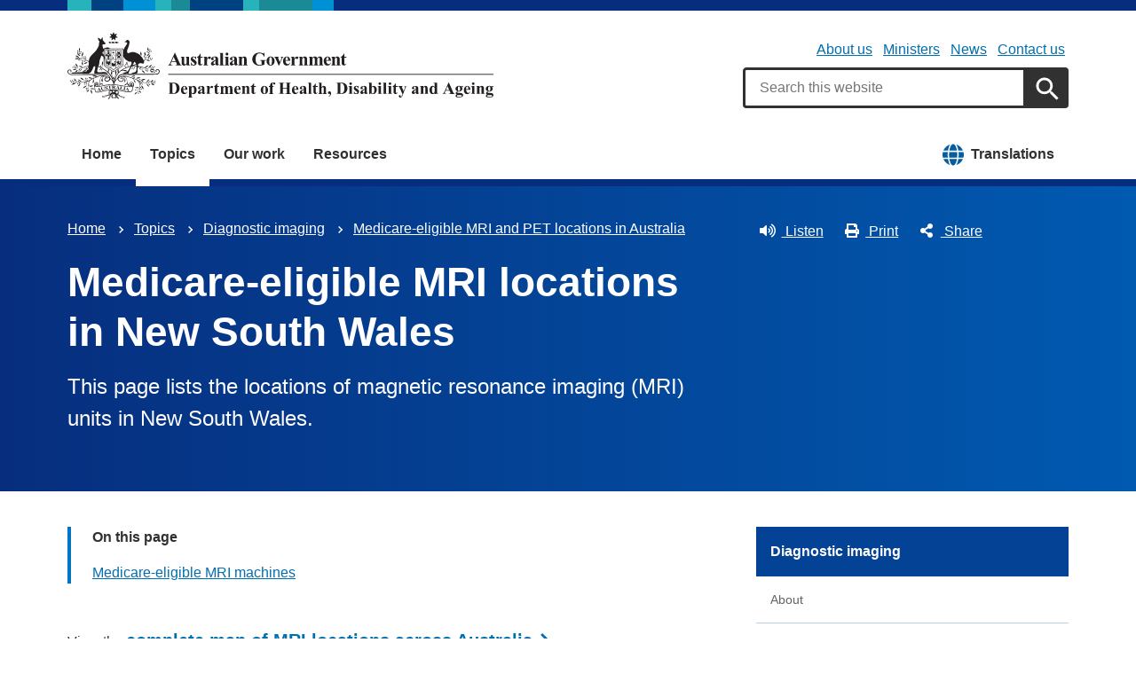

--- FILE ---
content_type: text/html; charset=UTF-8
request_url: https://www.health.gov.au/topics/diagnostic-imaging/mri-and-pet-locations/mri-nsw
body_size: 15016
content:
<!DOCTYPE html>
<html lang="en" dir="ltr" prefix="og: https://ogp.me/ns#">
  <head>
    
<!-- Google Tag Manager -->
<script>
  (function (w, d, s, l, i) {
  w[l] = w[l] || [];
  w[l].push({'gtm.start': new Date().getTime(), event: 'gtm.js'});
  var f = d.getElementsByTagName(s)[0],
  j = d.createElement(s),
  dl = l != 'dataLayer' ? '&l=' + l : '';
  j.async = true;
  j.src = 'https://www.googletagmanager.com/gtm.js?id=' + i + dl;
  f.parentNode.insertBefore(j, f);
  })(window, document, 'script', 'dataLayer', 'GTM-N4ZZ787');
</script>
<!-- End Google Tag Manager -->

    <meta charset="utf-8" />
<script async src="https://www.googletagmanager.com/gtag/js?id=UA-54970022-1"></script>
<script>window.dataLayer = window.dataLayer || [];function gtag(){dataLayer.push(arguments)};gtag("js", new Date());gtag("set", "developer_id.dMDhkMT", true);gtag("config", "UA-54970022-1", {"groups":"default","anonymize_ip":true,"page_placeholder":"PLACEHOLDER_page_path"});gtag('config', 'G-0XT7NFV9ZS', {'name': 'govcms'}); gtag('govcms.send', 'pageview', {'anonymizeIp': true})</script>
<meta name="description" content="This page lists the locations of magnetic resonance imaging (MRI) units in New South Wales." />
<link rel="canonical" href="https://www.health.gov.au/topics/diagnostic-imaging/mri-and-pet-locations/mri-nsw" />
<meta name="generator" content="Drupal 9 (http://drupal.org) + govCMS (http://govcms.gov.au)" />
<meta property="og:site_name" content="Australian Government Department of Health, Disability and Ageing" />
<meta property="og:type" content="article" />
<meta property="og:url" content="https://www.health.gov.au/topics/diagnostic-imaging/mri-and-pet-locations/mri-nsw" />
<meta property="og:title" content="Medicare-eligible MRI locations in New South Wales" />
<meta property="og:description" content="This page lists the locations of magnetic resonance imaging (MRI) units in New South Wales." />
<meta property="og:image" content="https://www.health.gov.au/themes/custom/hga/images/dhda-logo-stacked.png" />
<meta property="og:image:type" content="image/png" />
<meta property="og:image:width" content="1200" />
<meta property="og:image:height" content="630" />
<meta property="og:updated_time" content="2025-09-24T15:47:03+10:00" />
<meta property="article:published_time" content="2025-09-24T15:47:03+10:00" />
<meta property="article:modified_time" content="2025-09-24T15:47:03+10:00" />
<meta name="dcterms.title" content="Medicare-eligible MRI locations in New South Wales" />
<meta name="dcterms.creator" content="Australian Government Department of Health, Disability and Ageing" />
<meta name="dcterms.description" content="This page lists the locations of magnetic resonance imaging (MRI) units in New South Wales." />
<meta name="dcterms.publisher" content="Australian Government Department of Health, Disability and Ageing" />
<meta name="dcterms.date" content="2026-01-08T20:04+11:00" />
<meta name="dcterms.type" content="text" />
<meta name="dcterms.format" content="text/html" />
<meta name="dcterms.identifier" content="https://www.health.gov.au/topics/diagnostic-imaging/mri-and-pet-locations/mri-nsw" />
<meta name="dcterms.language" content="en" />
<meta name="Generator" content="Drupal 10 (http://drupal.org) + GovCMS (http://govcms.gov.au)" />
<meta name="MobileOptimized" content="width" />
<meta name="HandheldFriendly" content="true" />
<meta name="viewport" content="width=device-width, initial-scale=1.0" />
<meta name="nodeId" content="39645" />
<meta name="health.search_title" content="Medicare-eligible MRI locations in New South Wales" />
<meta name="health.content_type" content="Standard page" />
<meta name="health.audience" content="General public" />
<meta name="health.breadcrumb" content="Topics › Diagnostic imaging › Medicare-eligible MRI and PET locations in Australia" />
<meta name="health.topics" content="Diagnostic imaging" />
<meta name="health.content_owner" content="MBDHD Diagnostic Imaging and Pathology BR" />
<meta name="health.language" content="English" />
<link rel="icon" href="/profiles/contrib/govcms/favicon.ico" type="image/vnd.microsoft.icon" />
<link rel="alternate" hreflang="en" href="https://www.health.gov.au/topics/diagnostic-imaging/mri-and-pet-locations/mri-nsw?language=en" />
<link rel="alternate" hreflang="x-default" href="https://www.health.gov.au/topics/diagnostic-imaging/mri-and-pet-locations/mri-nsw?language=en" />

        <link rel="stylesheet" media="all" href="/sites/default/files/css/css_e9s29t29CWSDHua25Wory_-ZDZ86JkICHRIiylz9xYQ.css?delta=0&amp;language=en&amp;theme=hga&amp;include=[base64]" />
<link rel="stylesheet" media="all" href="/sites/default/files/css/css_4mujyGydxx7oT2pn-QbmlwHVjn55jcfFqjP4o-1hGk8.css?delta=1&amp;language=en&amp;theme=hga&amp;include=[base64]" />
<link rel="stylesheet" media="all" href="//fonts.googleapis.com/css2?family=Roboto:ital,wght@0,100..900;1,100..900&amp;display=swap" />
<link rel="stylesheet" media="all" href="/sites/default/files/css/css_gWOLCZY6yyAVov4-JdOL3i88XWdsK7pfMyaW6RQhaDI.css?delta=3&amp;language=en&amp;theme=hga&amp;include=[base64]" />

    
    <title>Medicare-eligible MRI locations in New South Wales | Australian Government Department of Health, Disability and Ageing</title>
    <link rel="apple-touch-icon" sizes="180x180" href="/themes/custom/hga/images/favicons/apple-touch-icon.png">
    <link rel="icon" type="image/png" sizes="32x32" href="/themes/custom/hga/images/favicons/favicon-32x32.png">
    <link rel="icon" type="image/png" sizes="16x16" href="/themes/custom/hga/images/favicons/favicon-16x16.png">
    <link rel="manifest" href="/themes/custom/hga/site.webmanifest">
  </head>
  <body class="health-gov-au node-h_standard_page node--39645 au-grid">
    
<!-- Google Tag Manager (noscript) -->
<noscript>
  <iframe src="https://www.googletagmanager.com/ns.html?id=GTM-N4ZZ787" height="0" width="0" style="display:none;visibility:hidden"></iframe>
</noscript>
<!-- End Google Tag Manager (noscript) -->

        <nav class="au-skip-link">
      <a class="au-skip-link__link" href="#content">Skip to main content</a>
      <a class="au-skip-link__link" href="#main-nav-default">Skip to main navigation</a>
    </nav>

    
      <div class="dialog-off-canvas-main-canvas" data-off-canvas-main-canvas>
    

<div class="au-body">

  
  

    <div class="region--header_top">
    <div class="views-element-container" id="block-views-block-h-global-notifications-block-1">
  
    
      <div data_region="header_top"><div class="view--h-global-notifications js-view-dom-id-15234b446a631642bd3375a8015c7a36e7f39245be32546d653dfd95005b69eb">
  
  
  

  
  
  

    

  
  

  
  
</div>
</div>

  </div>

  </div>


      
<header class="au-header  pillars-container" role="banner">
  <div class="container">
    <div id="pillars"></div>
    <div class="row">
      <div class="col-xs-12 col-md-6">
        <a href="/" title="Home" rel="home" class="au-header__logo">
          <img src="/themes/custom/hga/images/dhda-logo.svg" alt="Australian Government Department of Health, Disability and Ageing" class="au-header__logo-image au-responsive-media-img">
        </a>
        <div class="au-sronly">
          <p>Australian Government Department of Health, Disability and Ageing</p>
        </div>
      </div>
      <div class="col-xs-12 col-md-6">
        <div class="health-sub-nav text--align-right">
            <div class="region--header">
      

<h3 class="au-sronly">Sub menu</h3>

              <ul data_region="header" class="au-link-list au-link-list--inline">
              <li>
        <a href="/about-us" title="" data-drupal-link-system-path="node/1">About us</a>
              </li>
          <li>
        <a href="/ministers" title="" data-drupal-link-system-path="node/6183">Ministers</a>
              </li>
          <li>
        <a href="/news" title="" data-drupal-link-system-path="node/44726">News</a>
              </li>
          <li>
        <a href="/about-us/contact-us" title="" data-drupal-link-system-path="node/1576">Contact us</a>
              </li>
        </ul>
  




<div class="health-search health-search--global">
  <div class="health-search__form__input-wrapper">
    <form class="health-search__form health-search__form--global" action="/node/44804" method="get" role="search">
      <div class="au-form__item health-search__query-field health-search__query-field--global">
        <label class="sr-only" for="funnelback-query">Search</label>
        <input
          placeholder="Search this website"
          type="text"
          id="funnelback-query"
          name="query"
          value=""
          size="30"
          maxlength="128"
          class="health-search__form__input au-text-input au-text-input--block au-text-input au-text-input--block"
          autocomplete="off"
        />
      </div>
              <input type="hidden" name="search_scope" value="0">
            <input
        class="au-btn au-btn button health-search__form__submit health-search__form__submit--global"
        type="submit"
        id="funnelback-query-submit"
        value="Apply"
      />
    </form>
  </div>
</div>

  </div>

        </div>
      </div>
    </div>
  </div>
</header>
  
    <div class="region--navigation">
    <div id="block-system-menu-block-main--2">
  
    
      

<nav class="au-main-nav " aria-label="main">
  <div class="container">
    <div class="row">
      <div class="col-md-12">
        <div id="main-nav-default" class="au-main-nav__content">
          <button aria-controls="main-nav-default" class="au-main-nav__toggle au-main-nav__toggle--open" onclick="return AU.mainNav.Toggle( this )">
            
	<span class="svg-inline--fa fa-fw "><svg xmlns="http://www.w3.org/2000/svg" viewBox="0 0 448 512"><path d="M16 132h416c8.837 0 16-7.163 16-16V76c0-8.837-7.163-16-16-16H16C7.163 60 0 67.163 0 76v40c0 8.837 7.163 16 16 16zm0 160h416c8.837 0 16-7.163 16-16v-40c0-8.837-7.163-16-16-16H16c-8.837 0-16 7.163-16 16v40c0 8.837 7.163 16 16 16zm0 160h416c8.837 0 16-7.163 16-16v-40c0-8.837-7.163-16-16-16H16c-8.837 0-16 7.163-16 16v40c0 8.837 7.163 16 16 16z"/></svg></span>
            Menu
          </button>
          <button class="au-main-nav__toggle au-main-nav__toggle--search au-main-nav__toggle--open">
            
	<span class="svg-inline--fa fa-fw au-main-nav__toggle--search__closed"><svg xmlns="http://www.w3.org/2000/svg" viewBox="0 0 512 512"><path d="M505 442.7L405.3 343c-4.5-4.5-10.6-7-17-7H372c27.6-35.3 44-79.7 44-128C416 93.1 322.9 0 208 0S0 93.1 0 208s93.1 208 208 208c48.3 0 92.7-16.4 128-44v16.3c0 6.4 2.5 12.5 7 17l99.7 99.7c9.4 9.4 24.6 9.4 33.9 0l28.3-28.3c9.4-9.4 9.4-24.6.1-34zM208 336c-70.7 0-128-57.2-128-128 0-70.7 57.2-128 128-128 70.7 0 128 57.2 128 128 0 70.7-57.2 128-128 128z"/></svg></span>
            
	<span class="svg-inline--fa fa-fw au-main-nav__toggle--search__open"><svg xmlns="http://www.w3.org/2000/svg" viewBox="0 0 352 512"><path d="M242.72 256l100.07-100.07c12.28-12.28 12.28-32.19 0-44.48l-22.24-22.24c-12.28-12.28-32.19-12.28-44.48 0L176 189.28 75.93 89.21c-12.28-12.28-32.19-12.28-44.48 0L9.21 111.45c-12.28 12.28-12.28 32.19 0 44.48L109.28 256 9.21 356.07c-12.28 12.28-12.28 32.19 0 44.48l22.24 22.24c12.28 12.28 32.2 12.28 44.48 0L176 322.72l100.07 100.07c12.28 12.28 32.2 12.28 44.48 0l22.24-22.24c12.28-12.28 12.28-32.19 0-44.48L242.72 256z"/></svg></span>
            Search
          </button>
          <div class="au-main-nav__menu">
            <div class="au-main-nav__menu-inner">
              <div class="au-main-nav__focus-trap-top"></div>
              <button aria-controls="main-nav-default" class="au-main-nav__toggle au-main-nav__toggle--close" onclick="return AU.mainNav.Toggle( this )">
                
	<span class="svg-inline--fa fa-fw "><svg xmlns="http://www.w3.org/2000/svg" viewBox="0 0 352 512"><path d="M242.72 256l100.07-100.07c12.28-12.28 12.28-32.19 0-44.48l-22.24-22.24c-12.28-12.28-32.19-12.28-44.48 0L176 189.28 75.93 89.21c-12.28-12.28-32.19-12.28-44.48 0L9.21 111.45c-12.28 12.28-12.28 32.19 0 44.48L109.28 256 9.21 356.07c-12.28 12.28-12.28 32.19 0 44.48l22.24 22.24c12.28 12.28 32.2 12.28 44.48 0L176 322.72l100.07 100.07c12.28 12.28 32.2 12.28 44.48 0l22.24-22.24c12.28-12.28 12.28-32.19 0-44.48L242.72 256z"/></svg></span>
                Close
              </button>
                      <ul data_region="navigation" class="au-link-list">
                  <li>
                <a href="/" data-drupal-link-system-path="&lt;front&gt;">Home</a>
                  </li>
                  <li class="active">
                <a href="/topics" title="" data-drupal-link-system-path="node/44731">Topics</a>
                  </li>
                  <li>
                <a href="/our-work" data-drupal-link-system-path="node/44730">Our work</a>
                  </li>
                  <li>
                <a href="/resources" data-drupal-link-system-path="node/44719">Resources</a>
                  </li>
                  <li class="translation-link-right">
                <a href="/resources/translated?f%5B0%5D=field_audience%3A451&amp;f%5B1%5D=field_related_initiatives%3A7419" title="" data-drupal-link-query="{&quot;f[0]&quot;:&quot;field_audience:451&quot;,&quot;f[1]&quot;:&quot;field_related_initiatives:7419&quot;}" data-drupal-link-system-path="node/44738">Translations</a>
                  </li>
        </ul>
  
              <div class="au-main-nav__focus-trap-bottom"></div>
            </div>
          </div>
          <div class="au-main-nav__overlay" aria-controls="main-nav-default" onclick="return AU.mainNav.Toggle( this )"></div>
        </div>
      </div>
    </div>
  </div>
</nav>


  </div>

  </div>


      <div class="health-sub-header health-sub-header--dark">
      <div class="container">
        <div class="row rs_skip">
          <div class="col-xs-12 col-md-8">
              <div class="region--content_top_left">
    <div id="block-system-breadcrumb-block">
  
    
        <nav class="au-breadcrumbs" aria-label="Breadcrumb">
    <h2 class="au-sronly">You are here</h2>
    <ol class="au-link-list au-link-list--inline">
          <li>
                  <a href="/">Home</a>
              </li>
          <li>
                  <a href="/topics">Topics</a>
              </li>
          <li>
                  <a href="/topics/diagnostic-imaging">Diagnostic imaging</a>
              </li>
          <li>
                  <a href="/topics/diagnostic-imaging/mri-and-pet-locations">Medicare-eligible MRI and PET locations in Australia</a>
              </li>
        </ol>
  </nav>

  </div>
<div id="block-page-title-block">
  
    
      

  <div>
        <div class="health-sub-header__section-title">
      <a class="au-direction-link au-direction-link--left" href="/topics/diagnostic-imaging/mri-and-pet-locations">MRI and PET unit locations</a>
    </div>
            <h1>Medicare-eligible MRI locations in New South Wales</h1>
    <p class="au-introduction">
      This page lists the locations of magnetic resonance imaging (MRI) units in New South Wales.
    </p>

  </div>



  </div>

  </div>

          </div>
          <div class="col-xs-12 col-md-4">
              <div class="region--content_top_right">
    


<div class="health-toolbar rs_preserve ">
  <ul class="health-toolbar__items au-link-list au-link-list--inline">
          <li>
        <button
          id="health-toolbar__listen"
          href="//app-oc.readspeaker.com/cgi-bin/rsent?customerid=5802&amp;amp;lang=en_au&amp;amp;readid=content&amp;amp;url=https://www.health.gov.au/topics/diagnostic-imaging/mri-and-pet-locations/mri-nsw"
          class="health-toolbar__listen au-btn au-btn--tertiary "
        >
          
	<span class="svg-inline--fa fa-fw fa-left"><svg xmlns="http://www.w3.org/2000/svg" viewBox="0 0 576 512"><path d="M215.03 71.05L126.06 160H24c-13.26 0-24 10.74-24 24v144c0 13.25 10.74 24 24 24h102.06l88.97 88.95c15.03 15.03 40.97 4.47 40.97-16.97V88.02c0-21.46-25.96-31.98-40.97-16.97zm233.32-51.08c-11.17-7.33-26.18-4.24-33.51 6.95-7.34 11.17-4.22 26.18 6.95 33.51 66.27 43.49 105.82 116.6 105.82 195.58 0 78.98-39.55 152.09-105.82 195.58-11.17 7.32-14.29 22.34-6.95 33.5 7.04 10.71 21.93 14.56 33.51 6.95C528.27 439.58 576 351.33 576 256S528.27 72.43 448.35 19.97zM480 256c0-63.53-32.06-121.94-85.77-156.24-11.19-7.14-26.03-3.82-33.12 7.46s-3.78 26.21 7.41 33.36C408.27 165.97 432 209.11 432 256s-23.73 90.03-63.48 115.42c-11.19 7.14-14.5 22.07-7.41 33.36 6.51 10.36 21.12 15.14 33.12 7.46C447.94 377.94 480 319.54 480 256zm-141.77-76.87c-11.58-6.33-26.19-2.16-32.61 9.45-6.39 11.61-2.16 26.2 9.45 32.61C327.98 228.28 336 241.63 336 256c0 14.38-8.02 27.72-20.92 34.81-11.61 6.41-15.84 21-9.45 32.61 6.43 11.66 21.05 15.8 32.61 9.45 28.23-15.55 45.77-45 45.77-76.88s-17.54-61.32-45.78-76.86z"/></svg></span>
Listen</button>
      </li>
              <li>
        <button
          id="health-toolbar__print"
          class="health-toolbar__print au-btn au-btn--tertiary "
        >
          
	<span class="svg-inline--fa fa-fw fa-left"><svg xmlns="http://www.w3.org/2000/svg" viewBox="0 0 512 512"><path d="M448 192V77.25c0-8.49-3.37-16.62-9.37-22.63L393.37 9.37c-6-6-14.14-9.37-22.63-9.37H96C78.33 0 64 14.33 64 32v160c-35.35 0-64 28.65-64 64v112c0 8.84 7.16 16 16 16h48v96c0 17.67 14.33 32 32 32h320c17.67 0 32-14.33 32-32v-96h48c8.84 0 16-7.16 16-16V256c0-35.35-28.65-64-64-64zm-64 256H128v-96h256v96zm0-224H128V64h192v48c0 8.84 7.16 16 16 16h48v96zm48 72c-13.25 0-24-10.75-24-24 0-13.26 10.75-24 24-24s24 10.74 24 24c0 13.25-10.75 24-24 24z"/></svg></span>
Print</button>
      </li>
              <li>
        <button
          id="health-toolbar__share"
          class="health-toolbar__share au-btn au-btn--tertiary "
        >
          
	<span class="svg-inline--fa fa-fw fa-left"><svg xmlns="http://www.w3.org/2000/svg" viewBox="0 0 448 512"><path d="M352 320c-22.608 0-43.387 7.819-59.79 20.895l-102.486-64.054a96.551 96.551 0 0 0 0-41.683l102.486-64.054C308.613 184.181 329.392 192 352 192c53.019 0 96-42.981 96-96S405.019 0 352 0s-96 42.981-96 96c0 7.158.79 14.13 2.276 20.841L155.79 180.895C139.387 167.819 118.608 160 96 160c-53.019 0-96 42.981-96 96s42.981 96 96 96c22.608 0 43.387-7.819 59.79-20.895l102.486 64.054A96.301 96.301 0 0 0 256 416c0 53.019 42.981 96 96 96s96-42.981 96-96-42.981-96-96-96z"/></svg></span>
Share</button>
        <div class="health-share-menu au-sronly">
          <ul class="au-link-list">
            <li>
              
	<span class="svg-inline--fa fa-fw "><svg xmlns="http://www.w3.org/2000/svg" viewBox="0 0 512 512"><!--!Font Awesome Free 6.5.2 by @fontawesome - https://fontawesome.com License - https://fontawesome.com/license/free Copyright 2024 Fonticons, Inc.--><path d="M389.2 48h70.6L305.6 224.2 487 464H345L233.7 318.6 106.5 464H35.8L200.7 275.5 26.8 48H172.4L272.9 180.9 389.2 48zM364.4 421.8h39.1L151.1 88h-42L364.4 421.8z"/></svg></span>
              <a href="https://x.com/share?text=Medicare-eligible MRI locations in New South Wales&amp;url=https://www.health.gov.au/topics/diagnostic-imaging/mri-and-pet-locations/mri-nsw">X (Twitter)</a>
            </li>
            <li>
              
	<span class="svg-inline--fa fa-fw "><svg xmlns="http://www.w3.org/2000/svg" viewBox="0 0 320 512"><path d="M279.14 288l14.22-92.66h-88.91v-60.13c0-25.35 12.42-50.06 52.24-50.06h40.42V6.26S260.43 0 225.36 0c-73.22 0-121.08 44.38-121.08 124.72v70.62H22.89V288h81.39v224h100.17V288z"/></svg></span>
              <a href="https://facebook.com/sharer.php?u=https://www.health.gov.au/topics/diagnostic-imaging/mri-and-pet-locations/mri-nsw">Facebook</a>
            </li>
            <li>
              
	<span class="svg-inline--fa fa-fw "><svg xmlns="http://www.w3.org/2000/svg" viewBox="0 0 512 512"><path d="M502.3 190.8c3.9-3.1 9.7-.2 9.7 4.7V400c0 26.5-21.5 48-48 48H48c-26.5 0-48-21.5-48-48V195.6c0-5 5.7-7.8 9.7-4.7 22.4 17.4 52.1 39.5 154.1 113.6 21.1 15.4 56.7 47.8 92.2 47.6 35.7.3 72-32.8 92.3-47.6 102-74.1 131.6-96.3 154-113.7zM256 320c23.2.4 56.6-29.2 73.4-41.4 132.7-96.3 142.8-104.7 173.4-128.7 5.8-4.5 9.2-11.5 9.2-18.9v-19c0-26.5-21.5-48-48-48H48C21.5 64 0 85.5 0 112v19c0 7.4 3.4 14.3 9.2 18.9 30.6 23.9 40.7 32.4 173.4 128.7 16.8 12.2 50.2 41.8 73.4 41.4z"/></svg></span>
              <a href="mailto:?subject=Medicare-eligible MRI locations in New South Wales&amp;body=https://www.health.gov.au/topics/diagnostic-imaging/mri-and-pet-locations/mri-nsw">Email</a>
            </li>
          </ul>
        </div>
      </li>
      </ul>
  <div class="col-xs-12">
    <div class="health-readspeaker-wrapper">
      <div
        id="health-readspeaker-loading"
        class="health-readspeaker-loading"
        style="display: none;"
      >Loading...</div>
      <div
        id="health-readspeaker"
        class="health-readspeaker rs_addtools rs_splitbutton rs_skip rs_exp"
      ></div>
    </div>
  </div>
</div>


  </div>

          </div>
        </div>
      </div>
    </div>
  
    <div class="region--pre_body">
    


  </div>

  
    <div class="container health-content">
      <div class="row">
        <div id="content" class="col-md-8">
          <main class="main-content" role="main">
              <div class="region--content">
    <div data-drupal-messages-fallback class="hidden"></div>
<div id="block-system-main-block">
  
    
      <article class="node node--h_standard_page node--full">

      
        
  
      
  
  <div>
          


  <nav class="au-inpage-nav-links rs_skip rs_preserve" aria-label="On this page">
    <div class="au-inpage-nav-links__heading">On this page</div>
  </nav>


      <p>View the <a class="au-cta-link" href="https://experience.arcgis.com/experience/a7a5e64dda1842c082a62c2324d53e1d">complete map of MRI locations across Australia</a></p>
<h2>Medicare-eligible MRI machines</h2>



    <a name=""></a><div class="health-table__responsive"><table data-tablenumber='311361' class="table"><thead><tr><th>LSPN</th><th>Practice Name</th><th>Practice Address</th></tr></thead><tbody><tr><td>004048&nbsp;</td><td>Inverell Diagnostic Imaging&nbsp;</td><td>35 Otho Street INVERELL &nbsp;NSW &nbsp;2360&nbsp;</td></tr><tr><td>000169</td><td>SSWAHS-Bankstown-Lidcombe Hospital</td><td>Eldridge Road BANKSTOWN NSW 2200</td></tr><tr><td>000192</td><td>North Coast Radiology</td><td>93 Tamar Street BALLINA NSW 2478</td></tr><tr><td>000239</td><td>North Shore Radiology and Nuclear Medicine - North Shore Private Hospital</td><td>1 Westbourne Street ST LEONARDS NSW 2065</td></tr><tr><td>000329</td><td>Clarence Valley Imaging</td><td>137 Fitzroy Street GRAFTON NSW 2460</td></tr><tr><td>000370</td><td>PRP Diagnostic Imaging</td><td>117 Bentinck Street BATHURST NSW 2795</td></tr><tr><td>000464</td><td>I-MED Radiology Network - Coffs Harbour West High Street</td><td>140 West High Street COFFS HARBOUR NSW 2450</td></tr><tr><td>000478</td><td>PRP Diagnostic Imaging</td><td>43 William Street GOSFORD NSW 2250</td></tr><tr><td>000492</td><td>North Coast Radiology - St Vincent's Private Hospital</td><td>20 Dalley Street LISMORE NSW 2480</td></tr><tr><td>000489</td><td>I-MED Radiology Network Kanwal</td><td>654 Pacific Hwy HAMLYN TERRACE NSW 2259</td></tr><tr><td>000505</td><td>I-MED Radiology Network&nbsp;</td><td>Unit 2 60 Cecil Avenue CASTLE HILL NSW 2154</td></tr><tr><td>000540</td><td>Hawkesbury District Hospital</td><td>Cnr Day and Macquarie Streets&nbsp;WINDSOR NSW&nbsp;2756</td></tr><tr><td>000556</td><td>I-MED Radiology Network Erina</td><td>192-194 The Entrance Road ERINA NSW 2250</td></tr><tr><td>000726</td><td>Manning Rural Referral Hospital Radiology Department</td><td>26 York Street TAREE NSW 2430</td></tr><tr><td>000720</td><td>Tamworth Rural Referral Hospital</td><td>Corner of Dean and Johnston Streets TAMWORTH NSW 2340</td></tr><tr><td>000833</td><td>Gosford Public Hospital</td><td>Holden Street GOSFORD NSW 2250</td></tr><tr><td>000852</td><td>Hunter Imaging Group</td><td>48 Thomas Street CARDIFF NSW 2285</td></tr><tr><td>000900</td><td>Wyong Hospital Medical Imaging Department</td><td>664 Pacific Highway&nbsp;HAMLYN TERRACE&nbsp;NSW 2259</td></tr><tr><td>000883</td><td>The Children's Hospital at Westmead</td><td>Cnr Hainswoth Street &amp; Hawkesbury Road WESTMEAD NSW 2145</td></tr><tr><td>000941</td><td>St Vincent's Clinic Medical Imaging &amp; Nuclear Medicine</td><td>438 Victoria Street DARLINGHURST NSW 2010</td></tr><tr><td>000987</td><td>Castlereagh Imaging</td><td>Suite 301 235 New South Head Road EDGECLIFF NSW 2027</td></tr><tr><td>000997</td><td>Prince of Wales Hospital</td><td>Barker Street RANDWICK NSW 2031</td></tr><tr><td>001021</td><td>Campbelltown Hospital</td><td>Therry Road CAMPBELLTOWN NSW 2560</td></tr><tr><td>001216</td><td>Lumus Imaging Fairfield</td><td>10 Nelson Street FAIRFIELD NSW 2165</td></tr><tr><td>001394</td><td>St Vincent's (Public) Hospital Sydney</td><td>390 Victoria Street DARLINGHURST NSW 2010</td></tr><tr><td>001438</td><td>Royal North Shore Hospital</td><td>Reserve Road ST LEONARDS NSW 2065</td></tr><tr><td>001467</td><td>Lumus Imaging Mayo Private Hospital</td><td>10 Potoroo Drive TAREE NSW&nbsp;2430</td></tr><tr><td>001450</td><td>Lithgow Hospital Medical Imaging Department</td><td>Cnr Col Drewe Drive and Great Western Highway LITHGOW NSW 2790</td></tr><tr><td>001489</td><td>Liverpool Public Hospital</td><td>Elizabeth Street LIVERPOOL NSW 2170</td></tr><tr><td>001542</td><td>Castlereagh Radiology</td><td>201-203 Peel Street TAMWORTH NSW 2340</td></tr><tr><td>001552</td><td>Bathurst Base Hospital Radiology Department</td><td>Howick Street BATHURST NSW&nbsp;2795</td></tr><tr><td>001575</td><td>Lumus Imaging St George Private Hospital</td><td>S1 South Street KOGARAH NSW 2217</td></tr><tr><td>001585</td><td>Sydney Adventist Hospital</td><td>185 Fox Valley Road WAHROONGA NSW 2076</td></tr><tr><td>001589</td><td>I-MED Radiology Network&nbsp;</td><td>82-84 Queen Street CAMPBELLTOWN NSW 2560</td></tr><tr><td>001601</td><td>South Eastern Sydney Local Health District - St George Hospital</td><td>1 Gray Street KOGARAH NSW 2217</td></tr><tr><td>001672</td><td>Royal Prince Alfred Hospital Radiology Department</td><td>Missenden Road CAMPERDOWN NSW 2050</td></tr><tr><td>001712</td><td>Westmead Public Hospital</td><td>166-174 Hawkesbury Road WESTMEAD NSW 2145</td></tr><tr><td>001597</td><td>Concord Repatriation General Hospital</td><td>Hospital Road CONCORD NSW 2139</td></tr><tr><td>001872</td><td>Mount Druitt Hospital – Imaging Department</td><td>75 Railway Street MOUNT DRUITT NSW 2700</td></tr><tr><td>001932</td><td>Blacktown Mount Druitt Hospital - Imaging Department</td><td>18 Blacktown Road BLACKTOWN NSW 2148</td></tr><tr><td>002003</td><td>Dubbo Base Hospital - Medical Imaging Department</td><td>29 Hawthorn Street DUBBO NSW 2830</td></tr><tr><td>002159</td><td>Lumus Imaging Liverpool</td><td>41-43 Goulburn Street LIVERPOOL NSW&nbsp;2170</td></tr><tr><td>002129</td><td>Medical Imaging Service - Wollongong Hospital</td><td>Crown Street WOLLONGONG NSW 2500</td></tr><tr><td>002229</td><td>Lismore Base Hospital</td><td>60 Uralba Street LISMORE NSW 2480</td></tr><tr><td>002207</td><td>Calvary Mater Newcastle Hospital</td><td>Edith Street WARATAH NSW 2298</td></tr><tr><td>002283</td><td>The John Hunter Hospital - Radiology Department</td><td>Lookout Road NEW LAMBTON HEIGHTS NSW 2305</td></tr><tr><td>002302</td><td>Albury Wodonga Private Hospital - Regional Imaging Border</td><td>3 Ramsay Place WEST ALBURY NSW 2640</td></tr><tr><td>002348</td><td>Shoalhaven Medical Imaging</td><td>Unit 1 57 Junction Street NOWRA NSW 2541</td></tr><tr><td>002441</td><td>Superscan - Fairfield Heights</td><td>247 The Boulevarde FAIRFIELD HEIGHTS NSW 2165</td></tr><tr><td>002490</td><td>Goulburn Base Hospital</td><td>130 Goldsmith Street GOULBURN NSW 2580&nbsp;</td></tr><tr><td>002609</td><td>Highlands Xray</td><td>Unit 4 380 Bong Bong Street BOWRAL NSW 2576</td></tr><tr><td>002481</td><td>Coffs Harbour Health Campus</td><td>345 Pacific Hwy COFFS HARBOUR NSW 2430</td></tr><tr><td>003366</td><td>Campsie Medical Imaging</td><td>17-21 Campsie Street CAMPSIE NSW 2194</td></tr><tr><td>003587</td><td>Nepean Radiology - Penrith Medical Imaging</td><td>3/199 High Street PENRITH NSW 2750</td></tr><tr><td>003734</td><td>Lumus Imaging Bankstown</td><td>400 Chapel Road BANKSTOWN NSW 2200</td></tr><tr><td>004173</td><td>Medical Imaging Bankstown</td><td>258 South Terrace BANKSTOWN NSW 2200</td></tr><tr><td>004245</td><td>Norwest Medical Imaging</td><td>3-9/6 Meridian Place BELLA VISTA NSW 2153</td></tr><tr><td>004386</td><td>I-MED Radiology Network – Campbelltown Park Central</td><td>Cnr Hyde Parade &amp; Parkside Cres CAMPBELLTOWN NSW 2560</td></tr><tr><td>004535</td><td>Regional Imaging Riverina - The Calvary Consulting and Diagnostic Centre</td><td>36 Hardy Avenue WAGGA WAGGA NSW 2650</td></tr><tr><td>004599</td><td>Sydney Xray Bondi Junction</td><td>3 Waverley Street BONDI JUNCTION NSW 2022</td></tr><tr><td>004924</td><td>PRP Diagnostic Imaging Wollongong</td><td>34 Kenny Street WOLLONGONG NSW 2500</td></tr><tr><td>004921</td><td>PRP Diagnostic Imaging Eastwood</td><td>245 Ryedale Road DENISTONE NSW 2114</td></tr><tr><td>004925</td><td>PRP Diagnostic Imaging Dee Why</td><td>7 Oaks Ave Ground Floor DEE WHY NSW 2099</td></tr><tr><td>004994</td><td>PRP Diagnostic Imaging Dubbo</td><td>45-57 Wingewarra Street DUBBO NSW 2830</td></tr><tr><td>004996</td><td>PRP Diagnostic Imaging Cumberland</td><td>73-75 Dunmore Street WENTWORTHVILLE NSW 2145</td></tr><tr><td>005011</td><td>Spectrum Medical Imaging</td><td>Shop 2 540 Botany Road ALEXANDRIA NSW 2015</td></tr><tr><td>004995</td><td>PRP Diagnostic Imaging Tuggerah</td><td>154-156 Pacific Hwy TUGGERAH NSW 2259</td></tr><tr><td>005267</td><td>PRP Diagnostic Imaging Norwest Private Hospital</td><td>11 Norbrik Drive BELLA VISTA NSW 2153</td></tr><tr><td>005193</td><td>X-Ray Group</td><td>470 Wodonga Place ALBURY NSW 2640</td></tr><tr><td>005373</td><td>Superscan - Parramatta</td><td>1/50 O'Connell Street PARRAMATTA NSW 2150</td></tr><tr><td>005148</td><td>Illawarra Radiology Group</td><td>7 Minga Avenue SHELLHARBOUR NSW 2529</td></tr><tr><td>005567</td><td>Castlereagh Imaging</td><td>20-22 Mons Road WESTMEAD NSW 2145</td></tr><tr><td>005586</td><td>Rouse Hill Medical Imaging</td><td>1/40 Panmure Street ROUSE HILL NSW 2155</td></tr><tr><td>005649</td><td>PRP Diagnostic Imaging Orange</td><td>131-135 Summer Street ORANGE NSW 2800</td></tr><tr><td>005683</td><td>Nepean Public Hospital</td><td>Cnr Parker &amp; Derby Streets PENRITH NSW 2750</td></tr><tr><td>005937</td><td>I-MED Radiology Network Armidale</td><td>217-219 Rusden Street ARMIDALE NSW 2350</td></tr><tr><td>005650</td><td>Macquarie Medical Imaging - Macquarie University Hospital</td><td>3 Technology Place MACQUARIE UNIVERSITY NSW 2109</td></tr><tr><td>006032</td><td>Spectrum Medical Imaging</td><td>64-66 High Street RANDWICK NSW 2031</td></tr><tr><td>006035</td><td>Orange Health Service (Orange Hospital)</td><td>1502 Forest Road, BLOOMFIELD NSW 2800</td></tr><tr><td>006160</td><td>Illawarra Medical Imaging</td><td>341 Crown Street&nbsp;WOLLONGONG NSW&nbsp; 2500</td></tr><tr><td>006076</td><td>Castlereah Imaging</td><td>60 Pacific Highway ST LEONARDS NSW 2065</td></tr><tr><td>006274</td><td>Auburn Medical Imaging</td><td>1/66-70 Auburn Road AUBURN NSW 2144</td></tr><tr><td>006415</td><td>MedScan Pty Ltd</td><td>Shop 2 175 Pitt Street MERRYLANDS NSW 2160</td></tr><tr><td>006426</td><td>Xplore Radiology</td><td>119-121 Yambil Street GRIFFITH NSW 2680</td></tr><tr><td>006363</td><td>I-MED Radiology Network Drummoyne</td><td>169 Victoria Road DRUMMOYNE NSW 2047</td></tr><tr><td>006458</td><td>Dr Glenn &amp; Partners Medical Imaging</td><td>50 Montgomery Street KOGARAH NSW 2217</td></tr><tr><td>006512</td><td>Port Maquarie X - Ray</td><td>63-65 Lord Street PORT MACQUARIE NSW 2444</td></tr><tr><td>006720</td><td>Lumus Imaging Lingard Private Hospital</td><td>23 Merewther Street MEREWETHER&nbsp; NSW&nbsp; &nbsp;2291</td></tr><tr><td>006790</td><td>High Street Medical Imaging</td><td>362-368 High Street PENRITH NSW 2750</td></tr><tr><td>006714</td><td>Regional Imaging Limited - Albury Base Hospital</td><td>201 Borella Road&nbsp;ALBURY NSW 2640</td></tr><tr><td>006928</td><td>In Focus Radiology</td><td>1 Cessnock Street&nbsp;CESSNOCK&nbsp; NSW&nbsp; 2325</td></tr><tr><td>007303</td><td>PRP Diagnostic Imaging</td><td>95 Pacific Highway CHARLESTOWN NSW 2290</td></tr><tr><td>007375</td><td>PRP Diagnostic Imaging</td><td>262 High Street MAITLAND NSW 2320</td></tr><tr><td>007600</td><td>I-MED Radiology Network - Prince of Wales Hospital Campus</td><td>Barker Street RANDWICK NSW 2031</td></tr><tr><td>007666</td><td>Tamworth Medical Imaging</td><td>103 Peel Street&nbsp;TAMWORTH NSW 2340</td></tr><tr><td>007601</td><td>Southern Radiology</td><td>533 The Kingsway MIRANDA NSW 2228</td></tr><tr><td>007599</td><td>Southern Radiology Hurstville</td><td>225H Forest Road HURSTVILLE NSW 2220</td></tr><tr><td>007890</td><td>I-MED Radiology – Westmead</td><td>Corner Mons &amp; Darcy Roads WESTMEAD NSW 2145</td></tr><tr><td>008022</td><td>Wagga Wagga Base Hospital</td><td>Edward Street WAGGA WAGGA NSW 2650</td></tr><tr><td>008211</td><td>I-MED Chatswood</td><td>38 B Albert Ave CHATSWOOD NSW 2067</td></tr><tr><td>008450</td><td>Regional Imaging</td><td>115-119 Binya Street GRIFFITH NSW 2680</td></tr><tr><td>008353</td><td>Mater Imaging</td><td>25 Rocklands Road CROWS NEST NSW 2065</td></tr><tr><td>008791</td><td>Lumus Imaging Dubbo</td><td>168-172 Brisbane Street DUBBO NSW 2830</td></tr><tr><td>008997</td><td>Sydney Radiology</td><td>412 Military Road CREMORNE NSW 2090</td></tr><tr><td>008765</td><td>IRG Wollongong</td><td>21-23 Denison Street WOLLONGONG NSW 2500</td></tr><tr><td>009169</td><td>Hunter Imaging Group</td><td>6 Central Avenue SALAMANDER BAY NSW 2317</td></tr><tr><td>009210</td><td>Lumus Imaging Northern Beaches Private Hospital</td><td>105 Frenchs Forest Road FRENCHS FOREST NSW 2086</td></tr><tr><td>009267</td><td>Mid North Coast Diagnostic Imaging – Highfields</td><td>14 Highfields Circuit PORT MACQUARIE NSW 2444</td></tr><tr><td>009304</td><td>I-Med Radiology Port Macquarie base Hospital</td><td>2 Wrights Road&nbsp;PORT MACQUARIE NSW 2444</td></tr><tr><td>009305</td><td>South West Radiology</td><td>4 Hyde Parade CAMPBELLTOWN NSW 2560</td></tr><tr><td>009321</td><td>South East Radiology</td><td>33 Berry Street NOWRA NSW 2541</td></tr><tr><td>009314</td><td>South East Radiology</td><td>11 Mirrabooka Avenue MORUYA NSW 2537</td></tr><tr><td>009316</td><td>South East Radiology</td><td>70 - 72 Bowral Street BOWRAL NSW 2576</td></tr><tr><td>009322</td><td>South East Radiology</td><td>16 Canning Street BEGA NSW 2550</td></tr><tr><td>009370</td><td>Illawarra Radiology Group</td><td>47-51 Baan Baan Street DAPTO NSW 2530</td></tr><tr><td>009413</td><td>Alto Imaging - Salamander Bay Shopping Centre</td><td>2 Town Centre Cct SALAMANDER BAY &nbsp;NSW &nbsp;2317</td></tr><tr><td>009906</td><td>Thrive Medical - Crystal Medical and Health</td><td>170 Crystal Street&nbsp;BROKEN HILL NSW 2880</td></tr><tr><td>009907</td><td>Lumus Imaging Kogarah</td><td>131 Princes Highway KOGARAH NSW 2217</td></tr><tr><td>010079</td><td>Northwest Radiology</td><td>304 Sulphide Street&nbsp;BROKEN HILL NSW 2880</td></tr><tr><td>010105</td><td>Young Diagnostic Imaging</td><td>12 Cloete Street&nbsp;YOUNG NSW 2594</td></tr><tr><td>009946</td><td>Spectrum Medical Imaging</td><td>24-40 Bigge Street LIVERPOOL NSW 2170</td></tr><tr><td>010367</td><td>Lumus Imaging Bloomfield</td><td>1521 Forest Road ORANGE NSW 2800</td></tr><tr><td>010352</td><td>Lumus Imaging Tweed Heads South - Tweed Hub Shopping Centre</td><td>112-140 Minjungbal Drive TWEED HEADS NSW 2488</td></tr><tr><td>010460</td><td>RPAH Medical Centre I-Med</td><td>100 Carillion Avenue NEWTOWN NSW 2042</td></tr><tr><td>010574</td><td>Goulburn Xray</td><td>183-185 Bourke Street GOULBURN NSW 2580</td></tr><tr><td>010703</td><td>Imaging Associates Wagga Wagga</td><td>325 Edward Street&nbsp;WAGGA WAGGA NSW 2650</td></tr><tr><td>010644</td><td>Radiology Department – The New Maitland Hospital</td><td>51 Metford Road&nbsp;METFORD&nbsp; NSW&nbsp; 2323</td></tr><tr><td>010853</td><td>Castlereagh Imaging - Waratah Private Hospital&nbsp;</td><td>29-31 Dora Street HURSTVILLE NSW 2220</td></tr><tr><td>010950</td><td>Beachside Radiology</td><td>20 Park Avenue COFFS HARBOUR NSW 2450</td></tr><tr><td>010272</td><td>Castlereagh Imaging</td><td>17-19 Solent Circuit NORWEST&nbsp; NSW&nbsp; &nbsp;2153</td></tr><tr><td>011460</td><td>PRP Diagnostic Imaging</td><td>4 Defries Road ZETLAND NSW&nbsp;2017</td></tr><tr><td>011716</td><td>I-MED Radiology Network Hornsby</td><td>160 Pacific Highway HORNSBY NSW 2077</td></tr><tr><td>010661</td><td>City X-Ray</td><td>32 Martin Place, Sydney NSW 200</td></tr><tr><td>011490</td><td>PRP Diagnostic Imaging</td><td>13-15 Panorama Parade, BLACKTOWN, NSW, 2148</td></tr><tr><td>012081</td><td>PRP Diagnostic Imaging Hornsby</td><td>53 Palmerston Road, HORNSBY, NSW, 2077</td></tr><tr><td>011544</td><td>Kiama Diagnostic Imaging</td><td>Shop 1, 115 Terralong Street, KIAMA&nbsp; NSW&nbsp; &nbsp;2533</td></tr><tr><td>010684</td><td>Castlereagh Imaging</td><td>Suite 101, 13 Barber Avenue, KINGSWOOD NSW 2747</td></tr><tr><td>010741</td><td>Hunter Imaging Group</td><td>Suite 4, 30 Metford Road&nbsp; METFORD&nbsp; &nbsp;NSW&nbsp; 2323</td></tr><tr><td>005637</td><td>Lumus Imaging Ballina</td><td>31 Cherry Street, BALLINA&nbsp; NSW&nbsp; &nbsp;2478</td></tr><tr><td>012100</td><td>Alto Imaging Singleton</td><td>157 John Street, SINGLETON&nbsp; NSW&nbsp; &nbsp;2330</td></tr><tr><td>012531</td><td>I-Med Radiology Brookvale</td><td>660 Pittwater Road&nbsp; BROOKVALE&nbsp; &nbsp;NSW&nbsp; 2100</td></tr><tr><td>012413</td><td>Lumus Imaging Macarthur</td><td>Level 2, 38 Camden Road, CAMPBELLTOWN&nbsp; NSW&nbsp; &nbsp;2560</td></tr><tr><td>012510</td><td>Hunter Imaging Group</td><td>Ground Floor, Suite 101, 99 Pacific Highway CHARLESTOWN&nbsp; NSW&nbsp; 2290</td></tr><tr><td>012638</td><td>Spectrum Medical Imaging</td><td>13-15 Silver Street, RANDWICK NSW 2031</td></tr></tbody></table></div>

    


      </div>

        <div class="health-separator"></div>
    



<div class="health-field health-field--inline">
      <div class="health-field__label">Date last updated:</div>
        <div class="health-field__item"><time datetime="2025-09-24T05:47:03Z">24 September 2025</time>
</div>
  </div>

    <div class="health-field health-field--inline health-field--tags">
	<div class="health-field__label">Tags:&nbsp;</div>
	<div class="health-field__item">
		<ul class="au-tags au-tags--inline">
												<li>
						<a href="/topics/diagnostic-imaging">Diagnostic imaging</a>
					</li>
									</ul>
	</div>
</div>
  
</article>

  </div>

  </div>

              <div class="region--content_bottom">
    <div id="block-webform-block">
  
    
      <span id="webform-submission-help-us-improve-health-gov-au-node-39645-form-ajax-content"></span><div id="webform-submission-help-us-improve-health-gov-au-node-39645-form-ajax" class="webform-ajax-form-wrapper" data-effect="fade" data-progress-type="throbber"><form class="webform-submission-form webform-submission-add-form webform-submission-help-us-improve-health-gov-au-form webform-submission-help-us-improve-health-gov-au-add-form webform-submission-help-us-improve-health-gov-au-node-39645-form webform-submission-help-us-improve-health-gov-au-node-39645-add-form js-webform-details-toggle webform-details-toggle" data-drupal-selector="webform-submission-help-us-improve-health-gov-au-node-39645-add-form" action="/topics/diagnostic-imaging/mri-and-pet-locations/mri-nsw" method="post" id="webform-submission-help-us-improve-health-gov-au-node-39645-add-form" accept-charset="UTF-8">
  
  <div data-drupal-selector="edit-accordion-container" id="edit-accordion-container" class="js-form-wrapper form-wrapper"><div aria-controls="webform_help_us_improve_health_gov_au" aria-expanded="false" onclick="return AU.accordion.Toggle( this )" id="edit-processed-text" class="js-form-item form-item js-form-type-processed-text form-item- js-form-item- form-no-label au-form__item">
            <p><a href="#"><strong>Is there anything wrong with this page?</strong></a></p>

        </div>
<div class="au-accordion__body au-accordion--closed js-form-wrapper form-wrapper" id="webform_help_us_improve_health_gov_au" data-drupal-selector="edit-body-container"><div data-drupal-selector="edit-wrapper-container" id="edit-wrapper-container" class="js-form-wrapper form-wrapper"><div id="edit-markup" class="js-form-item form-item js-form-type-webform-markup form-item-markup js-form-item-markup form-no-label au-form__item">
            <h2>Help us improve health.gov.au</h2>
<p>If you would like a response please provide an email address. Your email address is covered by our <a href="/node/6186" target="_blank">privacy policy</a>.</p>

        </div>
<div class="js-form-item form-item js-form-type-email form-item-email-address js-form-item-email-address au-form__item">
        <label data-type="email" for="edit-email-address">
  Email address
    </label>
          <input pattern="^(?:[\w\!\#\$\%\&amp;\&#039;&#039;\*\+\-\/\=\?\^\`\{\|\}\~]+\.)*[\w\!\#\$\%\&amp;\&#039;&#039;\*\+\-\/\=\?\^\`\{\|\}\~]+@(?:(?:(?:[a-zA-Z0-9_](?:[a-zA-Z0-9_\-](?!\.)){0,61}[a-zA-Z0-9_-]?\.)+[a-zA-Z0-9_](?:[a-zA-Z0-9_\-](?!$)){0,61}[a-zA-Z0-9_]?)|(?:\[(?:(?:[01]?\d{1,2}|2[0-4]\d|25[0-5])\.){3}(?:[01]?\d{1,2}|2[0-4]\d|25[0-5])\]))$" data-webform-pattern-error="Please enter a valid email address." data-drupal-selector="edit-email-address" type="email" id="edit-email-address" name="email_address" value="" size="60" maxlength="254" class="form-email au-text-input au-text-input--block" />

        </div>
<div class="js-form-item form-item js-form-type-textarea form-item-h-what-you-were-doing js-form-item-h-what-you-were-doing au-form__item">
        <label data-type="textarea" for="edit-h-what-you-were-doing">
  What you were doing?
      <span class="form-required">(mandatory)</span>
    </label>
          <div>
  <textarea data-drupal-selector="edit-h-what-you-were-doing" id="edit-h-what-you-were-doing" name="h_what_you_were_doing" rows="5" cols="60" maxlength="1200" class="form-textarea required au-text-input au-text-input--block" required="required" aria-required="true"></textarea>
</div>

        </div>
<div class="js-form-item form-item js-form-type-textarea form-item-h-what-went-wrong js-form-item-h-what-went-wrong au-form__item">
        <label data-type="textarea" for="edit-h-what-went-wrong">
  What went wrong?
      <span class="form-required">(mandatory)</span>
    </label>
          <div>
  <textarea data-drupal-selector="edit-h-what-went-wrong" id="edit-h-what-went-wrong" name="h_what_went_wrong" rows="5" cols="60" maxlength="1200" class="form-textarea required au-text-input au-text-input--block" required="required" aria-required="true"></textarea>
</div>

        </div>
<div data-drupal-selector="edit-actions" class="form-actions webform-actions js-form-wrapper form-wrapper" id="edit-actions">

<input class="webform-button--submit button button--primary js-form-submit form-submit au-btn standard-gap" data-drupal-selector="edit-actions-submit" data-disable-refocus="true" type="submit" id="edit-actions-submit" name="op" value="Submit" />

</div>
</div>
</div>
</div>
<input data-drupal-selector="edit-honeypot-time" type="hidden" name="honeypot_time" value="OwNsfvJT1ng6ewnlo-8tfb3JLKYUUyD1E36mu355rE0" />
<input autocomplete="off" data-drupal-selector="form-mqw4o7e9vuslqt4zptkkjzu1f0udyw0o1-tlhz5twp4" type="hidden" name="form_build_id" value="form-mqw4o7e9VUSLqT4zPTKkJzu1f0UDyW0o1_tLHz5TWP4" />
<input data-drupal-selector="edit-webform-submission-help-us-improve-health-gov-au-node-39645-add-form" type="hidden" name="form_id" value="webform_submission_help_us_improve_health_gov_au_node_39645_add_form" />
<div class="url-textfield js-form-wrapper form-wrapper" style="display: none !important;"><div class="js-form-item form-item js-form-type-textfield form-item-url js-form-item-url au-form__item">
        <label data-type="textfield" for="edit-url">
  Leave this field blank
    </label>
          <input autocomplete="off" data-drupal-selector="edit-url" type="text" id="edit-url" name="url" value="" size="20" maxlength="128" class="form-text au-text-input au-text-input--block" />

        </div>
</div>


  
</form>
</div>
  </div>

  </div>

          </main>
        </div>
                  <div class="col-md-4">
            
<div id="block-system-menu-block-main">
  
    
      


<aside class="au-side-nav menu-sidebar" aria-label="side navigation">
  <h2 class="au-display-lg au-side-nav__header toc-skip">In this section</h2>
  <div class="au-side-nav__content">
        <h2 class="au-sidenav__title toc-skip">
      <a href="/topics/diagnostic-imaging">Diagnostic imaging</a>
    </h2>
        <nav>
                    <ul data_region="sidebar_first" class="au-link-list">
                    <li  class="               UTF-8">
        <a href="/topics/diagnostic-imaging/about" data-drupal-link-system-path="node/39642">About</a>
              </li>
                <li  class="               UTF-8">
        <a href="/topics/diagnostic-imaging/what-were-doing-about-diagnostic-imaging" data-drupal-link-system-path="node/39643">What we’re doing about diagnostic imaging</a>
              </li>
                <li  class="                  expanded
               UTF-8">
        <a href="/topics/diagnostic-imaging/mri-and-pet-locations" data-drupal-link-system-path="node/39669">MRI and PET unit locations</a>
                                <ul data_region="sidebar_first" class="au-link-list">
                    <li  class="               UTF-8">
        <a href="/topics/diagnostic-imaging/mri-and-pet-locations/PET-Australia" data-drupal-link-system-path="node/39652">PET units</a>
              </li>
                <li  class="               UTF-8">
        <a href="/topics/diagnostic-imaging/mri-and-pet-locations/mri-act" data-drupal-link-system-path="node/39644">MRI units ACT</a>
              </li>
                <li  class="               UTF-8">
        <a href="/topics/diagnostic-imaging/mri-and-pet-locations/mri-nsw" data-drupal-link-system-path="node/39645" class="is-active" aria-current="page">MRI units NSW</a>
              </li>
                <li  class="               UTF-8">
        <a href="/topics/diagnostic-imaging/mri-and-pet-locations/mri-nt" data-drupal-link-system-path="node/39646">MRI units NT</a>
              </li>
                <li  class="               UTF-8">
        <a href="/topics/diagnostic-imaging/mri-and-pet-locations/mri-qld" data-drupal-link-system-path="node/39647">MRI units Qld</a>
              </li>
                <li  class="               UTF-8">
        <a href="/topics/diagnostic-imaging/mri-and-pet-locations/mri-sa" data-drupal-link-system-path="node/39648">MRI units SA</a>
              </li>
                <li  class="               UTF-8">
        <a href="/topics/diagnostic-imaging/mri-and-pet-locations/mri-tas" data-drupal-link-system-path="node/39649">MRI units Tas</a>
              </li>
                <li  class="               UTF-8">
        <a href="/topics/diagnostic-imaging/mri-and-pet-locations/mri-vic" data-drupal-link-system-path="node/39650">MRI units Vic</a>
              </li>
                <li  class="               UTF-8">
        <a href="/topics/diagnostic-imaging/mri-and-pet-locations/mri-wa" data-drupal-link-system-path="node/39651">MRI units WA</a>
              </li>
        </ul>
  
              </li>
                <li  class="               UTF-8">
        <a href="/topics/diagnostic-imaging/resources" data-drupal-link-system-path="node/39681">Resources</a>
              </li>
                <li  class="               UTF-8">
        <a href="/topics/diagnostic-imaging/contacts" data-drupal-link-system-path="node/40406">Contacts</a>
              </li>
        </ul>
  
    </nav>
  </div>
</aside>


  </div>

          </div>
              </div>
    </div>
  
  

  <footer class="au-footer au-footer--dark au-body au-body--dark" role="contentinfo">
  <div class="container">
            <div id="block-block-content-8fcf2ced-fdda-4976-ac57-0715f53b0e06">
  
    
        <div class="layout layout--fourcol-section">

          <div  class="layout__region layout__region--first">
        
  <nav role="navigation" >
    
    <h3>About the department</h3>
    
    

<nav>
                <ul class="au-link-list">
              <li>
        <a href="/about-us" title="About us" data-drupal-link-system-path="node/1">About us</a>
              </li>
          <li>
        <a href="/ministers" title="" data-drupal-link-system-path="node/6183">Ministers</a>
              </li>
          <li>
        <a href="/about-us/work-with-us" data-drupal-link-system-path="node/161">Careers</a>
              </li>
          <li>
        <a href="/about-us/corporate-reporting" data-drupal-link-system-path="node/166">Corporate reporting</a>
              </li>
          <li>
        <a href="/about-us/corporate-reporting/our-commitments/ai-transparency-statement" data-drupal-link-system-path="node/53595">AI transparency statement</a>
              </li>
          <li>
        <a href="/about-us/corporate-reporting/freedom-of-information-foi" title="Freedom of information" data-drupal-link-system-path="node/5266">Freedom of information</a>
              </li>
          <li>
        <a href="/about-us/contact-us" title="" data-drupal-link-system-path="node/1576">Contact us</a>
              </li>
          <li>
        <a href="/contacts" data-drupal-link-system-path="node/44729">Contacts directory</a>
              </li>
        </ul>
  
</nav>

  </nav>

      </div>
    
          <div  class="layout__region layout__region--second">
        
  <nav role="navigation" >
    
    <h3>Using this website</h3>
    
    

<nav>
                <ul class="au-link-list">
              <li>
        <a href="/using-our-websites/about-our-website" data-drupal-link-system-path="node/1906">About our website</a>
              </li>
          <li>
        <a href="/using-our-websites/accessibility" data-drupal-link-system-path="node/2041">Accessibility</a>
              </li>
          <li>
        <a href="/using-our-websites/copyright" data-drupal-link-system-path="node/2046">Copyright</a>
              </li>
          <li>
        <a href="/using-our-websites/disclaimer" data-drupal-link-system-path="node/2051">Disclaimer</a>
              </li>
          <li>
        <a href="/using-our-websites/website-privacy-policy" data-drupal-link-system-path="node/2056">Privacy</a>
              </li>
          <li>
        <a href="/using-our-websites/quick-exit-banner-and-safe-browsing" data-drupal-link-system-path="node/49488">Quick exit banner</a>
              </li>
          <li>
        <a href="/using-our-websites/social-media" data-drupal-link-system-path="node/5231">Social media</a>
              </li>
          <li>
        <a href="/using-our-websites/subscriptions" data-drupal-link-system-path="node/9162">Subscriptions</a>
              </li>
          <li>
        <a href="/using-our-websites/vulnerability-disclosure-policy" data-drupal-link-system-path="node/12245">Vulnerability disclosure policy</a>
              </li>
        </ul>
  
</nav>

  </nav>

      </div>
    
          <div  class="layout__region layout__region--third">
        
  <nav role="navigation" >
    
    <h3>Follow us</h3>
    
    

<nav>
                <ul class="au-link-list">
              <li>
        <a href="/media-centre" title="" data-drupal-link-system-path="node/6165">Media centre</a>
              </li>
          <li>
        <a href="/news?f%255B0%255D=field_audience%3A451" title="" data-drupal-link-query="{&quot;f%5B0%5D&quot;:&quot;field_audience:451&quot;}" data-drupal-link-system-path="node/44726">News</a>
              </li>
          <li>
        <a href="https://consultations.health.gov.au/">Consultations</a>
              </li>
          <li>
        <a href="https://www.facebook.com/healthgovau" title="Facebook">Facebook</a>
              </li>
          <li>
        <a href="https://www.linkedin.com/company/dept-of-health-and-ageing/" title="Linked In">LinkedIn</a>
              </li>
          <li>
        <a href="https://twitter.com/healthgovau" title="X (Twitter)">X (Twitter)</a>
              </li>
          <li>
        <a href="https://www.youtube.com/user/healthgovau" title="YouTube">YouTube</a>
              </li>
          <li>
        <a href="https://www.instagram.com/healthgovau/" title="">Instagram</a>
              </li>
        </ul>
  
</nav>

  </nav>

      </div>
    
          <div  class="layout__region layout__region--fourth">
        <div>
  
    
        <h3>Help us improve</h3>

<p>We are always looking for ways to improve our website.</p>

<p><a class="au-btn au-btn--secondary au-btn--dark standard-gap" href="/about-us/contact-us/website-feedback">Provide feedback</a></p>

  </div>

      </div>
    
  </div>
  <div class="layout layout--onecol">
    <div  class="layout__region layout__region--content">
      <div>
  
    
        <div class="au-footer__end"><div class="row"><div class="col-xs-12"><p class="acknowledgement-of-country">We acknowledge the Traditional Owners and Custodians of Country throughout Australia, and their continuing connection to land, sea and community. We pay our respects to them and their cultures, and to Elders both past and present.</p></div></div><div class="row"><div class="col-xs-12"><div class="au-footer__end"><p><small>© Commonwealth of Australia</small></p></div></div></div></div>

  </div>

    </div>
  </div>

  </div>
<div id="block-block-content-55c7655f-acff-42d8-abb8-24bd0532efda">
  
    
      
  </div>


      </div>
</footer>


  
</div>


  </div>

    
    <div id="health-tooltip" tabindex="0" class="health-tooltip">
  <div class="health-tooltip__arrow"></div>
  <div class="health-tooltip__content"></div>
</div>

    <script type="application/json" data-drupal-selector="drupal-settings-json">{"path":{"baseUrl":"\/","pathPrefix":"","currentPath":"node\/39645","currentPathIsAdmin":false,"isFront":false,"currentLanguage":"en"},"pluralDelimiter":"\u0003","suppressDeprecationErrors":true,"ajaxPageState":{"libraries":"[base64]","theme":"hga","theme_token":null},"ajaxTrustedUrl":{"form_action_p_pvdeGsVG5zNF_XLGPTvYSKCf43t8qZYSwcfZl2uzM":true,"\/topics\/diagnostic-imaging\/mri-and-pet-locations\/mri-nsw?ajax_form=1":true},"google_analytics":{"account":"UA-54970022-1","trackOutbound":true,"trackMailto":true,"trackTel":true,"trackDownload":true,"trackDownloadExtensions":"7z|aac|arc|arj|asf|asx|avi|bin|csv|doc(x|m)?|dot(x|m)?|exe|flv|gif|gz|gzip|hqx|jar|jpe?g|js|mp(2|3|4|e?g)|mov(ie)?|msi|msp|pdf|phps|png|ppt(x|m)?|pot(x|m)?|pps(x|m)?|ppam|sld(x|m)?|thmx|qtm?|ra(m|r)?|sea|sit|tar|tgz|torrent|txt|wav|wma|wmv|wpd|xls(x|m|b)?|xlt(x|m)|xlam|xml|z|zip"},"ajax":{"edit-actions-submit":{"callback":"::submitAjaxForm","event":"click","effect":"fade","speed":500,"progress":{"type":"throbber","message":""},"disable-refocus":true,"url":"\/topics\/diagnostic-imaging\/mri-and-pet-locations\/mri-nsw?ajax_form=1","httpMethod":"POST","dialogType":"ajax","submit":{"_triggering_element_name":"op","_triggering_element_value":"Submit"}}},"health":{"funnelback_search_scope":[{"label":"Whole site","endpoint":"https:\/\/doh-search.funnelback.squiz.cloud","collection":"doh~sp-health","profile":"_default","autocomplete":true}]},"user":{"uid":0,"permissionsHash":"c7ee775c83c2b6497d831a699e0d31fdc4a7c0d63b1e417e3ed8e8b7685f1569"}}</script>
<script src="/sites/default/files/js/js_LGPfJHCMRIOxsC1kNIbP8puGz3XrGiwBjQuc1j0CACs.js?scope=footer&amp;delta=0&amp;language=en&amp;theme=hga&amp;include=[base64]"></script>

  </body>
</html>
